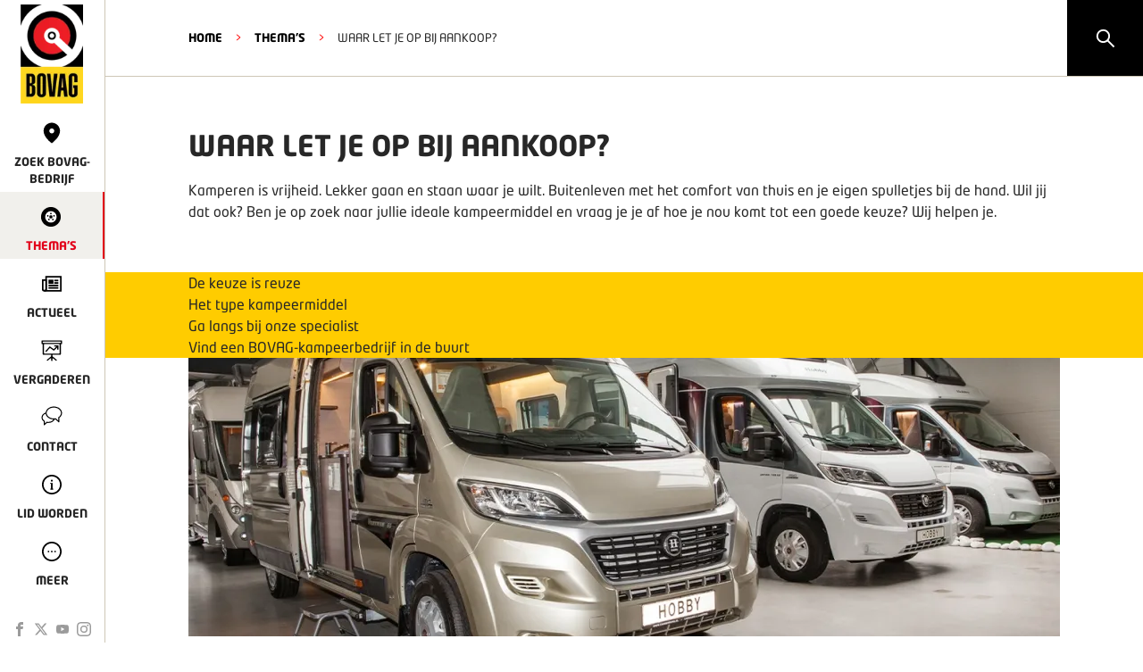

--- FILE ---
content_type: text/html; charset=utf-8
request_url: https://www.bovag.nl/thema/waar-let-je-op-bij-aankoop
body_size: 13737
content:
<!DOCTYPE html><html lang="nl"><head><meta charSet="utf-8"/><title>BOVAG - Waar let je op bij aankoop? | Bovag.nl | Thema&#x27;s</title><link rel="shortcut icon" href="/favicon.ico"/><link rel="canonical" href="https://www.bovag.nl/thema/waar-let-je-op-bij-aankoop"/><meta name="description" content=""/><meta itemProp="name" content="BOVAG - Waar let je op bij aankoop? | Bovag.nl | Thema&#x27;s"/><meta itemProp="image" content="https://cdn.sanity.io/images/j02l2p79/production_bovag/ca9d02396a9789673c605b7e716dd1468e74791d-1240x500.jpg?rect=142,0,957,500&amp;w=1200&amp;h=627&amp;fit=clip&amp;auto=format"/><meta name="twitter:card" content="summary_large_image"/><meta name="twitter:site" content="@BOVAG"/><meta name="twitter:title" content="BOVAG - Waar let je op bij aankoop? | Bovag.nl | Thema&#x27;s"/><meta name="twitter:description" content=""/><meta name="twitter:creator" content="@BOVAG"/><meta name="twitter:image:src" content="https://cdn.sanity.io/images/j02l2p79/production_bovag/ca9d02396a9789673c605b7e716dd1468e74791d-1240x500.jpg?rect=142,0,957,500&amp;w=1200&amp;h=627&amp;fit=clip&amp;auto=format"/><meta property="og:title" content="BOVAG - Waar let je op bij aankoop? | Bovag.nl | Thema&#x27;s"/><meta property="og:url" content="https://www.bovag.nl/thema/waar-let-je-op-bij-aankoop"/><meta property="og:image" content="https://cdn.sanity.io/images/j02l2p79/production_bovag/ca9d02396a9789673c605b7e716dd1468e74791d-1240x500.jpg?rect=142,0,957,500&amp;w=1200&amp;h=627&amp;fit=clip&amp;auto=format"/><meta property="og:description" content=""/><meta property="og:site_name" content="BOVAG"/><meta property="article:published_time"/><meta property="article:modified_time"/><meta property="fb:admins" content="100070399302268"/><meta name="viewport" content="width=device-width"/><meta name="next-head-count" content="22"/><link rel="preload" href="/_next/static/css/60676148e08237cf.css" as="style"/><link rel="stylesheet" href="/_next/static/css/60676148e08237cf.css" data-n-g=""/><link rel="preload" href="/_next/static/css/2df7613cb86f8ff3.css" as="style"/><link rel="stylesheet" href="/_next/static/css/2df7613cb86f8ff3.css" data-n-p=""/><link rel="preload" href="/_next/static/css/ef46db3751d8e999.css" as="style"/><link rel="stylesheet" href="/_next/static/css/ef46db3751d8e999.css" data-n-p=""/><link rel="preload" href="/_next/static/css/021c7259334bbd66.css" as="style"/><link rel="stylesheet" href="/_next/static/css/021c7259334bbd66.css" data-n-p=""/><noscript data-n-css=""></noscript><script defer="" nomodule="" src="/_next/static/chunks/polyfills-42372ed130431b0a.js"></script><script src="/_next/static/chunks/webpack-d6978b0b578a2066.js" defer=""></script><script src="/_next/static/chunks/framework-8d1776448bf728d8.js" defer=""></script><script src="/_next/static/chunks/main-30ff089e9cff45c2.js" defer=""></script><script src="/_next/static/chunks/pages/_app-867e8a3efd4aea1b.js" defer=""></script><script src="/_next/static/chunks/26f1c200-7e64057d3973e0e0.js" defer=""></script><script src="/_next/static/chunks/f36c6662-fefa2db620878c6c.js" defer=""></script><script src="/_next/static/chunks/59b4e022-d5689d95f7f51c91.js" defer=""></script><script src="/_next/static/chunks/314435f1-5f4a24cb9034e2be.js" defer=""></script><script src="/_next/static/chunks/995934e0-ff3b7f383eab9657.js" defer=""></script><script src="/_next/static/chunks/6aff50e1-9515f26c298d3417.js" defer=""></script><script src="/_next/static/chunks/283d6114-9ec90dbf4674d801.js" defer=""></script><script src="/_next/static/chunks/9476b642-1d5f4a03a54c7506.js" defer=""></script><script src="/_next/static/chunks/8bd53eb9-1104e88f0ba59f3c.js" defer=""></script><script src="/_next/static/chunks/a29ae703-a02a2f171d940e06.js" defer=""></script><script src="/_next/static/chunks/9299-4b232737d70313df.js" defer=""></script><script src="/_next/static/chunks/5706-4b8251139f1574c5.js" defer=""></script><script src="/_next/static/chunks/8372-aabc3ee505b427e3.js" defer=""></script><script src="/_next/static/chunks/3902-961c3333d0d295a3.js" defer=""></script><script src="/_next/static/chunks/pages/thema/%5Bslug%5D-b77ddc222dfbbbb7.js" defer=""></script><script src="/_next/static/dBI93gxAefFIu3ccssVcH/_buildManifest.js" defer=""></script><script src="/_next/static/dBI93gxAefFIu3ccssVcH/_ssgManifest.js" defer=""></script></head><body><div id="__next"><div class="styles_pageContainer__2iFA_"><script type="application/ld+json">{"@context":"http://schema.org","@type":"Organization","url":"https://bovag.nl/","logo":"https://bovag.nl/images/bovag-logo.png"}</script><div class="styles_mobile-header__bVfHM"><a href="/"><img alt="Bovag logo" loading="lazy" width="26" height="40" decoding="async" data-nimg="1" class="styles_logo__p8wl5" style="color:transparent" srcSet="/_next/image?url=%2Fimages%2Fbovag-logo-vertical.png&amp;w=32&amp;q=75 1x, /_next/image?url=%2Fimages%2Fbovag-logo-vertical.png&amp;w=64&amp;q=75 2x" src="/_next/image?url=%2Fimages%2Fbovag-logo-vertical.png&amp;w=64&amp;q=75"/></a><button class="styles_hamburgerMenuButton__ExcR3"><div class="styles_hamburger__ElZy5  "><div class="styles_bar__hXBgg styles_bar-1__EN6nh"></div><div class="styles_bar__hXBgg styles_bar-2__V5TEo"></div><div class="styles_bar__hXBgg styles_bar-3__2XMS3"></div></div></button></div><div class="styles_searchBox__lBrEj"><svg stroke="currentColor" fill="currentColor" stroke-width="0" viewBox="0 0 1024 1024" height="1em" width="1em" xmlns="http://www.w3.org/2000/svg"><path d="M909.6 854.5L649.9 594.8C690.2 542.7 712 479 712 412c0-80.2-31.3-155.4-87.9-212.1-56.6-56.7-132-87.9-212.1-87.9s-155.5 31.3-212.1 87.9C143.2 256.5 112 331.8 112 412c0 80.1 31.3 155.5 87.9 212.1C256.5 680.8 331.8 712 412 712c67 0 130.6-21.8 182.7-62l259.7 259.6a8.2 8.2 0 0 0 11.6 0l43.6-43.5a8.2 8.2 0 0 0 0-11.6zM570.4 570.4C528 612.7 471.8 636 412 636s-116-23.3-158.4-65.6C211.3 528 188 471.8 188 412s23.3-116.1 65.6-158.4C296 211.3 352.2 188 412 188s116.1 23.2 158.4 65.6S636 352.2 636 412s-23.3 116.1-65.6 158.4z"></path></svg></div><div class="styles_navigation__dtMN5  "><nav class="styles_main-navigation-container__yRcix"><ul class="styles_main-navigation__60zku"><li><a href="/"><img alt="Bovag logo" loading="lazy" width="80" height="122" decoding="async" data-nimg="1" class="styles_logo__p8wl5" style="color:transparent" srcSet="/_next/image?url=%2Fimages%2Fbovag-logo.png&amp;w=96&amp;q=75 1x, /_next/image?url=%2Fimages%2Fbovag-logo.png&amp;w=256&amp;q=75 2x" src="/_next/image?url=%2Fimages%2Fbovag-logo.png&amp;w=256&amp;q=75"/></a></li><li><a target="" class="" href="/zoek-bovag-bedrijf"><span class="icons_icon__EQRUo icons_location__3Q1Gy styles_icon__Lidz_"></span><span>Zoek BOVAG-bedrijf</span></a></li><li><a target="" class="styles_active__C_wCB" href="/thema"><span class="icons_icon__EQRUo icons_tire__PtEhQ styles_icon__Lidz_"></span><span>Thema&#x27;s</span></a></li><li><a target="" class="" href="/actueel"><span class="icons_icon__EQRUo icons_newspaper__65JN_ styles_icon__Lidz_"></span><span>Actueel</span></a></li><li><a target="" class="" href="/vergaderen-bij-bovag/reserveren"><span class="icons_icon__EQRUo icons_presentation__zjl4E styles_icon__Lidz_"></span><span>Vergaderen</span></a></li><li><a target="" class="" href="/contact"><span class="icons_icon__EQRUo icons_speechbubbles__vF894 styles_icon__Lidz_"></span><span>Contact</span></a></li><li><a target="" class="" href="/thema/lid-worden-van-bovag-ontdek-hier-de-voordelen"><span class="icons_icon__EQRUo icons_info__uTbxT styles_icon__Lidz_"></span><span>Lid worden</span></a></li><li><a><span class="icons_icon__EQRUo icons_more__10yGE styles_icon__Lidz_"></span><span>Meer</span></a></li></ul><ul class="styles_main-navigation-social__9xO8C"><li><a target="_blank" href="https://www.facebook.com/BOVAG"><span class="icons_icon__EQRUo icons_facebook-nav__2UwkH styles_main-navigation-social-icon__gxEvA"></span></a></li><li><a target="_blank" href="https://twitter.com/bovag"><span class="icons_icon__EQRUo icons_twitter-x-nav__ASq4U styles_main-navigation-social-icon__gxEvA"></span></a></li><li><a target="_blank" href="https://www.youtube.com/user/bovag"><span class="icons_icon__EQRUo icons_youtube-nav__G3XvS styles_main-navigation-social-icon__gxEvA"></span></a></li><li><a target="_blank" href="https://www.instagram.com/bovag/"><span class="icons_icon__EQRUo icons_instagram-nav__zrANN styles_main-navigation-social-icon__gxEvA"></span></a></li></ul></nav><nav class="styles_side-navigation__gYRzZ"><div class="styles_side-navigation-close-container__e0AEE"><button class="styles_side-navigation-close__AtUlF"><svg stroke="currentColor" fill="currentColor" stroke-width="0" viewBox="0 0 1024 1024" fill-rule="evenodd" height="1em" width="1em" xmlns="http://www.w3.org/2000/svg"><path d="M799.855 166.312c.023.007.043.018.084.059l57.69 57.69c.041.041.052.06.059.084a.118.118 0 0 1 0 .069c-.007.023-.018.042-.059.083L569.926 512l287.703 287.703c.041.04.052.06.059.083a.118.118 0 0 1 0 .07c-.007.022-.018.042-.059.083l-57.69 57.69c-.041.041-.06.052-.084.059a.118.118 0 0 1-.069 0c-.023-.007-.042-.018-.083-.059L512 569.926 224.297 857.629c-.04.041-.06.052-.083.059a.118.118 0 0 1-.07 0c-.022-.007-.042-.018-.083-.059l-57.69-57.69c-.041-.041-.052-.06-.059-.084a.118.118 0 0 1 0-.069c.007-.023.018-.042.059-.083L454.073 512 166.371 224.297c-.041-.04-.052-.06-.059-.083a.118.118 0 0 1 0-.07c.007-.022.018-.042.059-.083l57.69-57.69c.041-.041.06-.052.084-.059a.118.118 0 0 1 .069 0c.023.007.042.018.083.059L512 454.073l287.703-287.702c.04-.041.06-.052.083-.059a.118.118 0 0 1 .07 0Z"></path></svg></button></div><ul><li><a target="" href="/over-bovag"><span>Over Bovag</span></a></li><li><a target="" href="/pers/persberichten"><span>Pers</span></a></li><li><a target="" href="/pers/cijfers"><span>Feiten en cijfers</span></a></li><li><a target="" href="/de-specialist"><span>De Specialist</span></a></li><li><a target="" href="/veelgestelde-vragen"><span>Veelgestelde vragen</span></a></li><li><a target="" href="/werken-bij"><span>Werken bij</span></a></li></ul></nav></div><div class="styles_nav-content-hider__NzZ8O "></div><div class="styles_contentContainer__l_J65 contentContainer"><div class="styles_ribbon__5AiNR"><div class="styles_ribbon-inner__bhmAd styles_ribbon-inner-with-link__tj3gd"><span>viaBOVAG.nl, occasions zonder verrassingen!</span><a class="styles_ribbon-inner-button__MzXZV" target="_blank" href="https://www.viabovag.nl">Zoek occasion</a><a class="styles_ribbon-inner-button__MzXZV styles_ribbon-inner-button-mobile__S54hk" target="_blank" href="https://www.viabovag.nl">Zoek occasions op viaBOVAG.nl</a><svg stroke="currentColor" fill="currentColor" stroke-width="0" viewBox="0 0 1024 1024" fill-rule="evenodd" class="styles_ribbon-inner-close__dT9kc" height="1em" width="1em" xmlns="http://www.w3.org/2000/svg"><path d="M799.855 166.312c.023.007.043.018.084.059l57.69 57.69c.041.041.052.06.059.084a.118.118 0 0 1 0 .069c-.007.023-.018.042-.059.083L569.926 512l287.703 287.703c.041.04.052.06.059.083a.118.118 0 0 1 0 .07c-.007.022-.018.042-.059.083l-57.69 57.69c-.041.041-.06.052-.084.059a.118.118 0 0 1-.069 0c-.023-.007-.042-.018-.083-.059L512 569.926 224.297 857.629c-.04.041-.06.052-.083.059a.118.118 0 0 1-.07 0c-.022-.007-.042-.018-.083-.059l-57.69-57.69c-.041-.041-.052-.06-.059-.084a.118.118 0 0 1 0-.069c.007-.023.018-.042.059-.083L454.073 512 166.371 224.297c-.041-.04-.052-.06-.059-.083a.118.118 0 0 1 0-.07c.007-.022.018-.042.059-.083l57.69-57.69c.041-.041.06-.052.084-.059a.118.118 0 0 1 .069 0c.023.007.042.018.083.059L512 454.073l287.703-287.702c.04-.041.06-.052.083-.059a.118.118 0 0 1 .07 0Z"></path></svg></div></div><header class="styles_header__ATx__"><div style="background:#fff" class="styles_pageSectionContainer__jZgK3 styles_noPadding__wVVKv   styles_overlay__npUpY"><div class="styles_sectionContentContainer__DdYHS "><div class="styles_children__3BRlU"><ol class="styles_breadcrumbContainer__l1NQh"><li><a class="styles_link__JVeB5" href="/">HOME</a></li><li class="styles_separator__VEZrH">&gt;</li><li><a class="styles_link__JVeB5" href="/thema">Thema&#x27;s</a></li><li class="styles_separator__VEZrH">&gt;</li><li>Waar let je op bij aankoop?</li></ol></div></div></div></header><div><!--$--><div style="background:#fff" class="styles_pageSectionContainer__jZgK3    "><div class="styles_sectionContentContainer__DdYHS "><div class="styles_children__3BRlU"><div class="styles_titleContainer__wPaUG"><h1>Waar let je op bij aankoop?</h1><p>Kamperen is vrijheid. Lekker gaan en staan waar je wilt. Buitenleven met het comfort van thuis en je eigen spulletjes bij de hand. Wil jij dat ook? Ben je op zoek naar jullie ideale kampeermiddel en vraag je je af hoe je nou komt tot een goede keuze? Wij helpen je.</p></div></div></div></div><!--/$--><!--$--><div class="styles_anchorContainer__KYRc2"><div style="background:#fc0" class="styles_pageSectionContainer__jZgK3 styles_noPadding__wVVKv   "><div class="styles_sectionContentContainer__DdYHS "><div class="styles_children__3BRlU"><ul><li><a href="/thema/waar-let-je-op-bij-aankoop#De-keuze-is-reuze">De keuze is reuze</a></li><li><a href="/thema/waar-let-je-op-bij-aankoop#Het-type-kampeermiddel">Het type kampeermiddel</a></li><li><a href="/thema/waar-let-je-op-bij-aankoop#Ga-langs-bij-onze-specialist">Ga langs bij onze specialist</a></li><li><a href="/thema/waar-let-je-op-bij-aankoop#Vind-een-BOVAG-kampeerbedrijf-in-de-buurt">Vind een BOVAG-kampeerbedrijf in de buurt </a></li></ul></div></div></div></div><!--/$--><!--$--><div style="background:#fff" class="styles_pageSectionContainer__jZgK3  styles_noTopPadding__nehkp styles_noBottomPadding__WY42t "><div class="styles_sectionContentContainer__DdYHS "><div class="styles_children__3BRlU"><img class="styles_bodyImage__Tx0vW" src="https://cdn.sanity.io/images/j02l2p79/production_bovag/f55142b9b0acb96fa65bc1f586b7774b9591c493-1250x400.png?w=976&amp;fit=clip&amp;auto=format" alt="Campers in loods "/></div></div></div><!--/$--><!--$--><div style="background:#fff" class="styles_pageSectionContainer__jZgK3    styles_overlay__npUpY"><div id="De-keuze-is-reuze"></div><div class="styles_sectionContentContainer__DdYHS "><div class="styles_children__3BRlU"><div class="styles_componentHeader__NWuPX"><h2>De keuze is reuze</h2></div><div class="styles_inner__OGULu "><div class="styles_richText__q7DBU"><p>Om op pad te gaan met een kampeermiddel kun je kiezen uit een caravan, vouwwagen of een camper. En de keuze is reuze, want niks is standaard en alle drie zijn ze in meest uiteenlopende uitvoeringen verkrijgbaar. Groot of compact, luxe of basic en wat je budget ook is: voor iedere kampeerder is er passend aanbod te vinden.</p></div></div></div></div></div><!--/$--><!--$--><div style="background:#fff" class="styles_pageSectionContainer__jZgK3    styles_overlay__npUpY"><div class="styles_sectionContentContainer__DdYHS "><div class="styles_children__3BRlU"><div><h1></h1></div><div class="styles_responsive-iframe-container__IgUyW"><iframe width="100%" height="100%" src="https://www.youtube.com/embed/0nmjUQSjZXw" frameBorder="0" allowfullscreen=""></iframe></div></div></div></div><!--/$--><!--$--><div style="background:#fff" class="styles_pageSectionContainer__jZgK3    styles_overlay__npUpY"><div class="styles_sectionContentContainer__DdYHS "><div class="styles_children__3BRlU"><div class="styles_inner__OGULu "><div class="styles_richText__q7DBU"><p></p><span class="styles_button-black__qZ_x3"><a target="_blank" href="https://www.viabovag.nl/kampeer?_gl=1*j4fgea*_ga*NTMxODI0ODIxLjE2OTg4MzE0MTI.*_ga_B68BZ1J6VQ*MTcwMzk0NTcyOS40MS4xLjE3MDM5NDk1MzQuNjAuMC4w">Een caravan/camper/vouwwagen kopen? Kijk op viaBOVAG.nl</a></span></div></div></div></div></div><!--/$--><!--$--><div style="background:#e7e0d7" class="styles_pageSectionContainer__jZgK3    styles_overlay__npUpY"><div class="styles_sectionContentContainer__DdYHS "><div class="styles_children__3BRlU"><div class="styles_componentHeader__NWuPX"><h2>Maak een wensenlijst</h2></div><div class="styles_inner__OGULu styles_twoColumns__BXZrJ"><div class="styles_richText__q7DBU"><p>Waaraan moet je kampeermiddel voldoen? Begin je zoektocht met het maken van een wensenlijst. Dit zijn de belangrijkste vragen:</p><ul><li>Met wie ga je op vakantie?</li><li>Hoe ziet jullie ideale kampeervakantie eruit?</li><li>Wat is je budget?</li><li>Is tweedehands een optie of ga je voor nieuw?</li><li>Hoeveel slaapplaatsen wil je?</li><li>Is een eigen toilet een must have?</li><li>Wil je rondtrekken ja/nee?</li><li>Check je kentekenbewijs: wat kan/mag je auto trekken?</li></ul></div></div></div></div></div><!--/$--><!--$--><div style="background:#fc0" class="styles_pageSectionContainer__jZgK3    "><div id="Het-type-kampeermiddel"></div><div class="styles_sectionContentContainer__DdYHS "><div class="styles_children__3BRlU"><div class="styles_numberedContentWrapper__xkHd6"><div class="styles_title__68XUU"><h2>Het type kampeermiddel</h2></div><div class="styles_numberedContentContainer__oJbRe"><div class="styles_numberedContent__x8K4o"><span class="styles_indicator__gVC_t">1<!-- -->.</span><div class="styles_richText__q7DBU"><p><strong>De camper:</strong> ben je op zoek naar comfort, vind je het fijn om flexibel te zijn en wil je tijdens je vakantie kunnen rondtrekken? Dan is een camper ideaal.</p><p><a href="/thema/wat-heb-je-nodig-om-te-gaan-kamperen"><span>Lees meer &gt;&gt;</span></a></p></div></div><div class="styles_numberedContent__x8K4o"><span class="styles_indicator__gVC_t">2<!-- -->.</span><div class="styles_richText__q7DBU"><p><strong>De vouwwagen:</strong> wil je meer het kampeergevoel en het buitenleven ervaren? Kijk dan eens naar de mogelijkheden van een vouwwagen.</p><p><a href="/thema/wat-heb-je-nodig-om-te-gaan-kamperen"><span>Lees meer &gt;&gt;</span></a></p></div></div><div class="styles_numberedContent__x8K4o"><span class="styles_indicator__gVC_t">3<!-- -->.</span><div class="styles_richText__q7DBU"><p><strong>De caravan:</strong> reizen, leven en slapen met één comfortabel kampeermiddel? Daarvoor kies je een caravan.</p><p><a href="/thema/wat-heb-je-nodig-om-te-gaan-kamperen"><span>&gt;&gt;Lees meer</span></a></p></div></div></div></div></div></div></div><!--/$--><!--$--><div style="background:#fff" class="styles_pageSectionContainer__jZgK3    styles_overlay__npUpY"><div id="Ga-langs-bij-onze-specialist"></div><div class="styles_sectionContentContainer__DdYHS "><div class="styles_children__3BRlU"><div class="styles_componentHeader__NWuPX"><h2>Ga langs bij onze specialist </h2></div><div class="styles_inner__OGULu "><div class="styles_richText__q7DBU"><p>Oriënteer je op de verschillende opties en ga met je wensenlijst langs bij een BOVAG-kampeerbedrijf. Die helpt je graag bij het maken van een weloverwogen keuze.<br/><br/>Liever online zaken doen? Oriënteer je dan op viaBOVAG.nl, want dan koop je</p><ul><li>Altijd met <a href="https://www.viabovag.nl/bovag-garantie" target="_blank" rel="noopener">BOVAG Garantie</a></li><li>Altijd een kampeermiddel voorzien van de <a href="https://www.viabovag.nl/bovag-onderhoudsbeurt" target="_blank" rel="noopener">BOVAG Onderhoudsbeurt</a></li><li>Altijd voor een <a href="https://www.viabovag.nl/heldere-all-in-prijzen" target="_blank" rel="noopener">All-in prijs</a>, waarin alle kosten die nodig zijn om met jouw nieuwe kampeermiddel weg te rijden zijn verwerkt (geen fratsen)</li></ul><p><br/>Vraag desgewenst persoonlijk advies van een <a href="https://www.viabovag.nl/keuzecoach?_gl=1*1gnxa9d*_ga*NTMxODI0ODIxLjE2OTg4MzE0MTI.*_ga_B68BZ1J6VQ*MTcwMzk0NTcyOS40MS4xLjE3MDM5NTAwMjEuNjAuMC4w" target="_blank" rel="noopener">Keuzecoach</a>.<br/></p></div></div></div></div></div><!--/$--><!--$--><div style="background:#fff" class="styles_pageSectionContainer__jZgK3    styles_overlay__npUpY"><div id="Vind-een-BOVAG-kampeerbedrijf-in-de-buurt "></div><div class="styles_sectionContentContainer__DdYHS "><div class="styles_children__3BRlU"><div class="styles_componentHeader__NWuPX"><h2>Vind een BOVAG-kampeerbedrijf in de buurt </h2></div><div><h1></h1></div><div class="styles_findmember-container__B1F48"></div></div></div></div><!--/$--></div><nav class="styles_footer__h_XsX footer"><button class="styles_backToTopButton__0x3iQ" style="opacity:0;transform:translateY(100px)"></button><div class="styles_footerContainer__ry8Vp"><div class="styles_logoContainer__aXBjJ"><a href="/"><img src="/images/bovag-logo.png" alt="Bovag logo"/></a><div><span>© </span><strong>BOVAG</strong><br/>Kosterijland 15<br/>3981 AJ Bunnik</div></div><div class="styles_separator__D7lRo"></div><ul><div class="styles_footerLinkColumn__60LP5"><li class="styles_footerLinkItem__kCwf3"><a target="" href="/pers/persberichten">Pers</a></li><li class="styles_footerLinkItem__kCwf3"><a target="" href="/werken-bij">Werken bij</a></li><li class="styles_footerLinkItem__kCwf3"><a target="" href="/hulp-bij-klachten">Hulp bij klachten</a></li><li class="styles_footerLinkItem__kCwf3"><a target="" href="/veelgestelde-vragen">Veelgestelde vragen</a></li></div><div class="styles_footerLinkColumn__60LP5"><li class="styles_footerLinkItem__kCwf3"><a target="" href="/over-bovag">Over Bovag</a></li><li class="styles_footerLinkItem__kCwf3"><a target="" href="/contact">Contact</a></li><li class="styles_footerLinkItem__kCwf3"><a target="" href="/privacybeleid">Privacybeleid</a></li><li class="styles_footerLinkItem__kCwf3"><a target="" href="/garantievoorwaarden">Garantievoorwaarden</a></li></div><div class="styles_footerLinkColumn__60LP5"><li class="styles_footerLinkItem__kCwf3"><a target="" href="/thema/lid-worden-van-bovag-ontdek-hier-de-voordelen">Lid worden</a></li><li class="styles_footerLinkItem__kCwf3"><a target="_blank" href="https://www.bovagautoverzekering.nl/">Verzekeringen<svg stroke="currentColor" fill="currentColor" stroke-width="0" viewBox="0 0 16 16" class="styles_icon__8PIVn" height="1em" width="1em" xmlns="http://www.w3.org/2000/svg"><path fill-rule="evenodd" d="M14 2.5a.5.5 0 0 0-.5-.5h-6a.5.5 0 0 0 0 1h4.793L2.146 13.146a.5.5 0 0 0 .708.708L13 3.707V8.5a.5.5 0 0 0 1 0v-6z"></path></svg></a></li><li class="styles_footerLinkItem__kCwf3"><a target="_blank" href="https://mijn.bovag.nl/inloggen">Inloggen MijnBOVAG<svg stroke="currentColor" fill="currentColor" stroke-width="0" viewBox="0 0 16 16" class="styles_icon__8PIVn" height="1em" width="1em" xmlns="http://www.w3.org/2000/svg"><path fill-rule="evenodd" d="M14 2.5a.5.5 0 0 0-.5-.5h-6a.5.5 0 0 0 0 1h4.793L2.146 13.146a.5.5 0 0 0 .708.708L13 3.707V8.5a.5.5 0 0 0 1 0v-6z"></path></svg></a></li><li class="styles_footerLinkItem__kCwf3"><a target="_blank" href="https://www.viabovag.nl/">Snel naar viaBOVAG.nl<svg stroke="currentColor" fill="currentColor" stroke-width="0" viewBox="0 0 16 16" class="styles_icon__8PIVn" height="1em" width="1em" xmlns="http://www.w3.org/2000/svg"><path fill-rule="evenodd" d="M14 2.5a.5.5 0 0 0-.5-.5h-6a.5.5 0 0 0 0 1h4.793L2.146 13.146a.5.5 0 0 0 .708.708L13 3.707V8.5a.5.5 0 0 0 1 0v-6z"></path></svg></a></li></div></ul></div></nav><div class="styles_cookiebar__pXdDN no-print"><div class="styles_cookiebar-inner__Gtk1K"><span></span><p>Door gebruik te maken van onze website geef je toestemming voor het plaatsen van tracking cookies.</p><div class="styles_cookiebar-inner-buttons__PJc5_"><button class="styles_cookiebar-inner-button__OkLUF">Akkoord</button><button class="styles_cookiebar-inner-button__OkLUF styles_cookiebar-inner-button-ghost__QUAr0">Aanpassen</button><button class="styles_cookiebar-inner-button__OkLUF styles_cookiebar-inner-button-ghost__QUAr0">Weigeren</button></div></div></div></div></div></div><script id="__NEXT_DATA__" type="application/json">{"props":{"pageProps":{"page":{"_createdAt":"2023-12-30T15:13:19Z","_id":"ce80aaae-46fd-4bb8-ab44-f323096ca2bc","_rev":"trqx8S1HIiR8RLm655qDkF","_type":"theme","_updatedAt":"2024-01-28T19:36:04Z","components":[{"_key":"91e808099955","_type":"title","background":{"_type":"background","color":"white"},"header":{"_type":"componentHeader","buttonText":"Bekijk alles","page":null},"introduction":"Kamperen is vrijheid. Lekker gaan en staan waar je wilt. Buitenleven met het comfort van thuis en je eigen spulletjes bij de hand. Wil jij dat ook? Ben je op zoek naar jullie ideale kampeermiddel en vraag je je af hoe je nou komt tot een goede keuze? Wij helpen je.","title":"Waar let je op bij aankoop?","type":"title"},{"_key":"81ba233829db","_type":"anchorMenuView","header":null,"show":true,"type":"anchorMenuView"},{"_key":"30f5ba3ce7d6","_type":"imageBlock","background":{"_type":"background","color":"white","noBottomPadding":true,"noTopPadding":true},"header":{"_type":"componentHeader","buttonText":"Bekijk alles","page":null},"image":{"_type":"image","alt":"Campers in loods ","asset":{"_ref":"image-f55142b9b0acb96fa65bc1f586b7774b9591c493-1250x400-png","_type":"reference"}},"type":"imageBlock"},{"_key":"fe95a7c7c436","_type":"body","anchorMenu":{"_type":"anchorMenu","anchorLink":"De-keuze-is-reuze","anchorTitle":"De keuze is reuze"},"background":{"_type":"background","color":"white"},"body":[{"_key":"e543fb42470b","_type":"block","children":[{"_key":"648e4712f4d70","_type":"span","marks":[],"text":"Om op pad te gaan met een kampeermiddel kun je kiezen uit een caravan, vouwwagen of een camper. En de keuze is reuze, want niks is standaard en alle drie zijn ze in meest uiteenlopende uitvoeringen verkrijgbaar. Groot of compact, luxe of basic en wat je budget ook is: voor iedere kampeerder is er passend aanbod te vinden."}],"markDefs":[],"style":"normal"}],"header":{"_type":"componentHeader","page":null,"title":"De keuze is reuze"},"showHeader":true,"twoColumns":false,"type":"body"},{"_key":"cf6095e829dd","_type":"video","background":{"_type":"background","color":"white"},"header":{"_type":"componentHeader","buttonText":"Bekijk alles","page":null},"type":"video","url":"https://www.youtube.com/watch?v=0nmjUQSjZXw\u0026t=1s"},{"_key":"9602e49e4965","_type":"body","background":{"_type":"background","color":"white"},"body":[{"_key":"c3a8f382ec16","_type":"block","children":[{"_key":"f7ea75f3a247","_type":"span","marks":[],"text":""}],"markDefs":[],"style":"normal"},{"_key":"7959a8dfe614","_type":"button","assetUrl":null,"blank":true,"class":"black","href":"https://www.viabovag.nl/kampeer?_gl=1*j4fgea*_ga*NTMxODI0ODIxLjE2OTg4MzE0MTI.*_ga_B68BZ1J6VQ*MTcwMzk0NTcyOS40MS4xLjE3MDM5NDk1MzQuNjAuMC4w","label":"Een caravan/camper/vouwwagen kopen? Kijk op viaBOVAG.nl","linkType":"external","markDefs":null,"reference":null}],"header":{"_type":"componentHeader","buttonText":"Bekijk alles","page":null},"twoColumns":false,"type":"body"},{"_key":"8b38042acf3e","_type":"body","background":{"_type":"background","color":"sand"},"body":[{"_key":"3a7c5b71e64b","_type":"block","children":[{"_key":"3ebb65b0f3e60","_type":"span","marks":[],"text":"Waaraan moet je kampeermiddel voldoen? Begin je zoektocht met het maken van een wensenlijst. Dit zijn de belangrijkste vragen:"}],"markDefs":[],"style":"normal"},{"_key":"adfd6be1a1cc","_type":"block","children":[{"_key":"fe1990bfa3fa0","_type":"span","marks":[],"text":"Met wie ga je op vakantie?"}],"level":1,"listItem":"bullet","markDefs":[],"style":"normal"},{"_key":"81d1025822e2","_type":"block","children":[{"_key":"10800220978f0","_type":"span","marks":[],"text":"Hoe ziet jullie ideale kampeervakantie eruit?"}],"level":1,"listItem":"bullet","markDefs":[],"style":"normal"},{"_key":"73d2f60a4b48","_type":"block","children":[{"_key":"f8281fac41a20","_type":"span","marks":[],"text":"Wat is je budget?"}],"level":1,"listItem":"bullet","markDefs":[],"style":"normal"},{"_key":"2a305b2054e7","_type":"block","children":[{"_key":"42a8762519700","_type":"span","marks":[],"text":"Is tweedehands een optie of ga je voor nieuw?"}],"level":1,"listItem":"bullet","markDefs":[],"style":"normal"},{"_key":"e314b4f406fd","_type":"block","children":[{"_key":"d7c1e8c0fb890","_type":"span","marks":[],"text":"Hoeveel slaapplaatsen wil je?"}],"level":1,"listItem":"bullet","markDefs":[],"style":"normal"},{"_key":"93b3cc421a19","_type":"block","children":[{"_key":"a9d4675ef8e50","_type":"span","marks":[],"text":"Is een eigen toilet een must have?"}],"level":1,"listItem":"bullet","markDefs":[],"style":"normal"},{"_key":"99abcc0ac84c","_type":"block","children":[{"_key":"78fc642110c50","_type":"span","marks":[],"text":"Wil je rondtrekken ja/nee?"}],"level":1,"listItem":"bullet","markDefs":[],"style":"normal"},{"_key":"b527972d178f","_type":"block","children":[{"_key":"2fb7cd8044670","_type":"span","marks":[],"text":"Check je kentekenbewijs: wat kan/mag je auto trekken?"}],"level":1,"listItem":"bullet","markDefs":[],"style":"normal"}],"header":{"_type":"componentHeader","page":null,"title":"Maak een wensenlijst"},"showHeader":true,"twoColumns":true,"type":"body"},{"_key":"1ee39347b63e","_type":"contentWithNumbers","anchorMenu":{"_type":"anchorMenu","anchorLink":"Het-type-kampeermiddel","anchorTitle":"Het type kampeermiddel"},"background":{"_type":"background","color":"yellow"},"header":{"_type":"componentHeader","page":null,"title":"Het type kampeermiddel"},"numberedContent":[{"_key":"5b10082130a3","_type":"richTextEditorObject","body":[{"_key":"bc32eb228228","_type":"block","children":[{"_key":"ea7bf7e2eee60","_type":"span","marks":["strong"],"text":"De camper:"},{"_key":"ea7bf7e2eee61","_type":"span","marks":[],"text":" ben je op zoek naar comfort, vind je het fijn om flexibel te zijn en wil je tijdens je vakantie kunnen rondtrekken? Dan is een camper ideaal."}],"markDefs":[],"style":"normal"},{"_key":"f3b2992bb622","_type":"block","children":[{"_key":"ad457a9e7e92","_type":"span","marks":["20faa7548033"],"text":"Lees meer \u003e\u003e"}],"markDefs":[{"_key":"20faa7548033","_type":"internalLink","assetUrl":null,"reference":{"_ref":"06da2634-44c6-4e7f-8e05-67224c5a666a","_type":"reference"},"slug":"wat-heb-je-nodig-om-te-gaan-kamperen","type":"theme"}],"style":"normal"}]},{"_key":"c9e8d3e1bae4","_type":"richTextEditorObject","body":[{"_key":"41db1fb877e7","_type":"block","children":[{"_key":"bc5013e3bce00","_type":"span","marks":["strong"],"text":"De vouwwagen:"},{"_key":"bc5013e3bce01","_type":"span","marks":[],"text":" wil je meer het kampeergevoel en het buitenleven ervaren? Kijk dan eens naar de mogelijkheden van een vouwwagen."}],"markDefs":[],"style":"normal"},{"_key":"534ef8a822d1","_type":"block","children":[{"_key":"4bd40ab22d8a","_type":"span","marks":["ca20c7fd7976"],"text":"Lees meer \u003e\u003e"}],"markDefs":[{"_key":"ca20c7fd7976","_type":"internalLink","assetUrl":null,"reference":{"_ref":"06da2634-44c6-4e7f-8e05-67224c5a666a","_type":"reference"},"slug":"wat-heb-je-nodig-om-te-gaan-kamperen","type":"theme"}],"style":"normal"}]},{"_key":"b914749a1d21","_type":"richTextEditorObject","body":[{"_key":"a16f85339f54","_type":"block","children":[{"_key":"09888b0cc01c0","_type":"span","marks":["strong"],"text":"De caravan:"},{"_key":"09888b0cc01c1","_type":"span","marks":[],"text":" reizen, leven en slapen met één comfortabel kampeermiddel? Daarvoor kies je een caravan."}],"markDefs":[],"style":"normal"},{"_key":"1d8171def58d","_type":"block","children":[{"_key":"0374c339d500","_type":"span","marks":["fbab33156a98"],"text":"\u003e\u003eLees meer"}],"markDefs":[{"_key":"fbab33156a98","_type":"internalLink","assetUrl":null,"reference":{"_ref":"06da2634-44c6-4e7f-8e05-67224c5a666a","_type":"reference"},"slug":"wat-heb-je-nodig-om-te-gaan-kamperen","type":"theme"}],"style":"normal"}]}],"showHeader":true,"showNumbers":true,"title":"Het type kampeermiddel","type":"contentWithNumbers"},{"_key":"1305c21ef97a","_type":"body","anchorMenu":{"_type":"anchorMenu","anchorLink":"Ga-langs-bij-onze-specialist","anchorTitle":"Ga langs bij onze specialist"},"background":{"_type":"background","color":"white"},"body":[{"_key":"330475fded80","_type":"block","children":[{"_key":"3b7d907147d00","_type":"span","marks":[],"text":"Oriënteer je op de verschillende opties en ga met je wensenlijst langs bij een BOVAG-kampeerbedrijf. Die helpt je graag bij het maken van een weloverwogen keuze.\n\nLiever online zaken doen? Oriënteer je dan op viaBOVAG.nl, want dan koop je"}],"markDefs":[],"style":"normal"},{"_key":"cb5c837cb012","_type":"block","children":[{"_key":"8fa65c12f1540","_type":"span","marks":[],"text":"Altijd met "},{"_key":"78c5ba562f6a","_type":"span","marks":["e9d7e240f764"],"text":"BOVAG Garantie"}],"level":1,"listItem":"bullet","markDefs":[{"_key":"e9d7e240f764","_type":"link","blank":true,"href":"https://www.viabovag.nl/bovag-garantie"}],"style":"normal"},{"_key":"ae877d1f1b86","_type":"block","children":[{"_key":"619a38ec383f0","_type":"span","marks":[],"text":"Altijd een kampeermiddel voorzien van de "},{"_key":"c1f0ecfb00ef","_type":"span","marks":["89b3e670793e"],"text":"BOVAG Onderhoudsbeurt"}],"level":1,"listItem":"bullet","markDefs":[{"_key":"89b3e670793e","_type":"link","blank":true,"href":"https://www.viabovag.nl/bovag-onderhoudsbeurt"}],"style":"normal"},{"_key":"62ebe9d3845e","_type":"block","children":[{"_key":"9ac4168cf4020","_type":"span","marks":[],"text":"Altijd voor een "},{"_key":"497b52bb91b4","_type":"span","marks":["37df03c2d11b"],"text":"All-in prijs"},{"_key":"09116743a901","_type":"span","marks":[],"text":", waarin alle kosten die nodig zijn om met jouw nieuwe kampeermiddel weg te rijden zijn verwerkt (geen fratsen)"}],"level":1,"listItem":"bullet","markDefs":[{"_key":"37df03c2d11b","_type":"link","blank":true,"href":"https://www.viabovag.nl/heldere-all-in-prijzen"}],"style":"normal"},{"_key":"df5877cd6179","_type":"block","children":[{"_key":"683a9d06f3470","_type":"span","marks":[],"text":"\nVraag desgewenst persoonlijk advies van een "},{"_key":"7c38256ebfd9","_type":"span","marks":["8a34ced81c84"],"text":"Keuzecoach"},{"_key":"acc033ab3aaa","_type":"span","marks":[],"text":".\n"}],"markDefs":[{"_key":"8a34ced81c84","_type":"link","blank":true,"href":"https://www.viabovag.nl/keuzecoach?_gl=1*1gnxa9d*_ga*NTMxODI0ODIxLjE2OTg4MzE0MTI.*_ga_B68BZ1J6VQ*MTcwMzk0NTcyOS40MS4xLjE3MDM5NTAwMjEuNjAuMC4w"}],"style":"normal"}],"header":{"_type":"componentHeader","page":null,"title":"Ga langs bij onze specialist "},"showHeader":true,"twoColumns":false,"type":"body"},{"_key":"4fac948fbcee","_type":"findMembers","anchorMenu":{"_type":"anchorMenu","anchorLink":"Vind-een-BOVAG-kampeerbedrijf-in-de-buurt ","anchorTitle":"Vind een BOVAG-kampeerbedrijf in de buurt "},"background":{"_type":"background","color":"white"},"header":{"_type":"componentHeader","page":null,"title":"Vind een BOVAG-kampeerbedrijf in de buurt "},"selectionOptions":[{"label":"Aanhangwagen","services":[{"label":"Huren","value":"huren"},{"label":"Kopen","value":"kopen"},{"label":"Onderhoud","value":"onderhoud"},{"label":"Rijles","value":"rijles"},{"label":"Schadeherstel","value":"schadeherstel"}],"value":"aanhangwagen"},{"label":"Auto","services":[{"label":"APK","value":"apk"},{"label":"Huren","value":"huren"},{"label":"Kopen","value":"kopen"},{"label":"LPG inbouw","value":"lpginbouw"},{"label":"Onderhoud","value":"onderhoud"},{"label":"Opfriscursus Rijbewijs B","value":"opfriscursusrijbb"},{"label":"Restauratie","value":"restauratie"},{"label":"Revisie","value":"revisie"},{"label":"Rijles","value":"rijles"},{"label":"Ruitschadeherstel","value":"ruitschadeherstel"},{"label":"Schadeherstel","value":"schadeherstel"},{"label":"Tanken","value":"tanken"},{"label":"Theorie opleiding","value":"theorieopleiding"},{"label":"Wassen","value":"wassen"}],"value":"auto"},{"label":"Bestelauto","services":[{"label":"APK","value":"apk"},{"label":"Huren","value":"huren"},{"label":"Kopen","value":"kopen"},{"label":"Onderhoud","value":"onderhoud"},{"label":"Restauratie","value":"restauratie"},{"label":"Revisie","value":"revisie"},{"label":"Rijles","value":"rijles"},{"label":"Ruitschadeherstel","value":"ruitschadeherstel"},{"label":"Schadeherstel","value":"schadeherstel"},{"label":"Tanken","value":"tanken"},{"label":"Training EV-bestelbus","value":"trainingevbestelbus"},{"label":"Wassen","value":"wassen"}],"value":"bestelauto"},{"label":"Bromfiets","services":[{"label":"Huren","value":"huren"},{"label":"Kopen","value":"kopen"},{"label":"Onderhoud","value":"onderhoud"},{"label":"Revisie","value":"revisie"},{"label":"Rijles","value":"rijles"},{"label":"Tanken","value":"tanken"}],"value":"bromfiets"},{"label":"Camper","services":[{"label":"Camperkeuring","value":"camperkeuring"},{"label":"Huren","value":"huren"},{"label":"Kopen","value":"kopen"},{"label":"Onderhoud","value":"onderhoud"},{"label":"Restauratie","value":"restauratie"},{"label":"Revisie","value":"revisie"},{"label":"Ruitschadeherstel","value":"ruitschadeherstel"},{"label":"Schadeherstel","value":"schadeherstel"},{"label":"Tanken","value":"tanken"},{"label":"Wassen","value":"wassen"}],"value":"camper"},{"label":"Caravan","services":[{"label":"Caravantraining","value":"caravantraining"},{"label":"Huren","value":"huren"},{"label":"Kopen","value":"kopen"},{"label":"Onderhoud","value":"onderhoud"},{"label":"Restauratie","value":"restauratie"},{"label":"Revisie","value":"revisie"},{"label":"Schadeherstel","value":"schadeherstel"}],"value":"caravan"},{"label":"Fiets","services":[{"label":"Huren","value":"huren"},{"label":"Kopen","value":"kopen"},{"label":"Onderhoud","value":"onderhoud"}],"value":"fiets"},{"label":"Motor","services":[{"label":"Back On The Bike Cursus","value":"backonthebikecursus"},{"label":"Huren","value":"huren"},{"label":"Kopen","value":"kopen"},{"label":"Onderhoud","value":"onderhoud"},{"label":"Restauratie","value":"restauratie"},{"label":"Revisie","value":"revisie"},{"label":"Rijles","value":"rijles"},{"label":"Tanken","value":"tanken"},{"label":"Wassen","value":"wassen"}],"value":"motor"},{"label":"Oldtimer","services":[{"label":"Huren","value":"huren"},{"label":"Restauratie","value":"restauratie"},{"label":"Revisie","value":"revisie"},{"label":"Ruitschadeherstel","value":"ruitschadeherstel"},{"label":"Schadeherstel","value":"schadeherstel"},{"label":"Tanken","value":"tanken"},{"label":"Wassen","value":"wassen"}],"value":"oldtimer"},{"label":"Snorfiets","services":[{"label":"Huren","value":"huren"},{"label":"Kopen","value":"kopen"},{"label":"Onderhoud","value":"onderhoud"},{"label":"Restauratie","value":"restauratie"},{"label":"Revisie","value":"revisie"},{"label":"Rijles","value":"rijles"},{"label":"Tanken","value":"tanken"}],"value":"snorfiets"},{"label":"Truck","services":[{"label":"APK","value":"apk"},{"label":"Huren","value":"huren"},{"label":"Kopen","value":"kopen"},{"label":"Laadklepkeurmerk","value":"laadklepkeurmerk"},{"label":"Onderhoud","value":"onderhoud"},{"label":"Restauratie","value":"restauratie"},{"label":"Revisie","value":"revisie"},{"label":"Rijles","value":"rijles"},{"label":"Ruitschadeherstel","value":"ruitschadeherstel"},{"label":"Schadeherstel","value":"schadeherstel"},{"label":"Tanken","value":"tanken"},{"label":"Wassen","value":"wassen"}],"value":"truck"},{"label":"Vouwwagen","services":[{"label":"Huren","value":"huren"},{"label":"Kopen","value":"kopen"},{"label":"Onderhoud","value":"onderhoud"},{"label":"Schadeherstel","value":"schadeherstel"}],"value":"vouwwagen"}],"showHeader":true,"type":"findMembers"}],"parent":{"slug":"thema","title":"Thema's","type":"genericPage"},"seo":{"_type":"seo","noIndex":false,"title":"Waar let je op bij aankoop? | Bovag.nl | Thema's"},"services":[{"_key":"1c3b5105d919","_ref":"11b491fe-0ef8-4ec8-b96a-a6e9622ed630","_type":"reference"}],"slug":"waar-let-je-op-bij-aankoop","title":"Waar let je op bij aankoop?","type":"theme"},"global":{"navigation":{"footer":{"_createdAt":"2023-05-04T15:13:50Z","_id":"bcdde779-befc-4eb7-b38e-99f296613d11","_rev":"sz8342Ys1J894Qno9LxIEA","_type":"navigationItem","_updatedAt":"2024-01-24T11:01:48Z","children":[{"_createdAt":"2023-05-04T14:57:50Z","_id":"f8727201-8cd2-4e1f-b72b-7142e8927f23","_rev":"JPshXxA0vFHEGZBcBz0eml","_type":"navigationItem","_updatedAt":"2023-10-12T10:40:37Z","page":{"slug":"pers/persberichten","title":"Persberichten","type":"genericPage"},"title":"Pers","type":"navigationItem"},{"_createdAt":"2023-05-04T14:58:53Z","_id":"5c1f4067-26c3-4f54-b4ea-34d87ca61bea","_rev":"JPshXxA0vFHEGZBcBz0eml","_type":"navigationItem","_updatedAt":"2023-10-12T10:40:37Z","page":{"slug":"werken-bij","title":"Werken bij","type":"genericPage"},"title":"Werken bij","type":"navigationItem"},{"_createdAt":"2023-05-04T15:11:54Z","_id":"7d6aa40f-7d8c-45c6-acb6-3a440aedd5d1","_rev":"3HcIYAqB2l7tnQJWUF6XMs","_type":"navigationItem","_updatedAt":"2024-01-19T16:38:34Z","page":{"slug":"hulp-bij-klachten","title":"Hulp bij Klachten","type":"genericPage"},"title":"Hulp bij klachten","type":"navigationItem"},{"_createdAt":"2023-05-04T14:58:18Z","_id":"a2f136cd-a510-4b90-a616-1e5c2a9b52eb","_rev":"JPshXxA0vFHEGZBcBz0eml","_type":"navigationItem","_updatedAt":"2023-10-12T10:40:37Z","page":{"slug":"veelgestelde-vragen","title":"Veelgestelde vragen","type":"genericPage"},"title":"Veelgestelde vragen","type":"navigationItem"},{"_createdAt":"2023-05-04T14:57:37Z","_id":"031492e4-3d02-4c77-a448-bebf8f02f1e9","_rev":"JPshXxA0vFHEGZBcBz0eml","_type":"navigationItem","_updatedAt":"2023-10-12T10:40:37Z","page":{"slug":"over-bovag","title":"Over BOVAG","type":"genericPage"},"title":"Over Bovag","type":"navigationItem"},{"_createdAt":"2023-05-04T14:58:40Z","_id":"af92c7e0-b3e4-4c69-abd9-8013467f06b7","_rev":"JPshXxA0vFHEGZBcBz0eml","_type":"navigationItem","_updatedAt":"2023-10-12T10:40:37Z","icon":"speechbubbles","page":{"slug":"contact","title":"Contact","type":"genericPage"},"title":"Contact","type":"navigationItem"},{"_createdAt":"2023-05-04T15:11:44Z","_id":"cef0a51d-b778-4011-8cf5-5bd6940b015b","_rev":"3HcIYAqB2l7tnQJWUF6X1l","_type":"navigationItem","_updatedAt":"2024-01-19T16:38:00Z","page":{"slug":"privacybeleid","title":"Privacybeleid","type":"genericPage"},"title":"Privacybeleid","type":"navigationItem"},{"_createdAt":"2024-01-24T11:01:06Z","_id":"9a0d93aa-ce90-4bb0-b4b9-ea2855a49e42","_rev":"3HcIYAqB2l7tnQJWUJfA0W","_type":"navigationItem","_updatedAt":"2024-01-24T11:01:06Z","page":{"slug":"garantievoorwaarden","title":"Garantie","type":"genericPage"},"title":"Garantievoorwaarden","type":"navigationItem"},{"_createdAt":"2023-05-04T15:12:35Z","_id":"28d9a942-0064-43e2-9dd2-688a3624c44f","_rev":"3HcIYAqB2l7tnQJWUSCOxg","_type":"navigationItem","_updatedAt":"2024-02-01T16:49:33Z","openInNewTab":false,"page":{"slug":"lid-worden-van-bovag-ontdek-hier-de-voordelen","title":"Lid worden van BOVAG? Ontdek hier de voordelen.","type":"theme"},"title":"Lid worden","type":"navigationItem"},{"_createdAt":"2023-05-04T15:12:50Z","_id":"59dedbc5-d2db-48bf-a412-745147580288","_rev":"3HcIYAqB2l7tnQJWUSCQB5","_type":"navigationItem","_updatedAt":"2024-02-01T16:50:15Z","openInNewTab":true,"page":null,"title":"Verzekeringen","type":"navigationItem","url":"https://www.bovagautoverzekering.nl/"},{"_createdAt":"2023-05-04T15:13:08Z","_id":"4930433b-96a2-4094-9076-d2e2d7365031","_rev":"3HcIYAqB2l7tnQJWUSCNA5","_type":"navigationItem","_updatedAt":"2024-02-01T16:48:50Z","openInNewTab":true,"page":null,"title":"Inloggen MijnBOVAG","type":"navigationItem","url":"https://mijn.bovag.nl/inloggen"},{"_createdAt":"2023-05-04T15:13:24Z","_id":"3b709632-f19d-4767-b229-96f3c84835aa","_rev":"3HcIYAqB2l7tnQJWUSCRRV","_type":"navigationItem","_updatedAt":"2024-02-01T16:51:00Z","openInNewTab":true,"page":null,"title":"Snel naar viaBOVAG.nl","type":"navigationItem","url":"https://www.viabovag.nl/"}],"globalId":"global-navigation-footer","settings":{"addressLine1":"Kosterijland 15","addressLine2":"3981 AJ Bunnik","title":"BOVAG"},"title":"Footer navigatie","topLevel":true},"main":{"_createdAt":"2023-05-04T14:24:41Z","_id":"8cf627d5-126a-4a85-a72f-ded22e31f056","_rev":"3HcIYAqB2l7tnQJWUL6EaX","_type":"navigationItem","_updatedAt":"2024-01-25T15:41:25Z","children":[{"_createdAt":"2023-05-04T12:41:08Z","_id":"889eeb52-d52d-4264-b9b9-c86de1c0da91","_rev":"JPshXxA0vFHEGZBcBz0eml","_type":"navigationItem","_updatedAt":"2023-10-12T10:40:37Z","children":null,"icon":"location","page":{"slug":"zoek-bovag-bedrijf","title":"Zoek BOVAG bedrijf","type":"genericPage"},"title":"Zoek BOVAG-bedrijf","type":"navigationItem"},{"_createdAt":"2023-05-04T12:42:18Z","_id":"6c2d3a47-f9ef-4636-b5b4-5452de64678f","_rev":"JPshXxA0vFHEGZBcBz0eml","_type":"navigationItem","_updatedAt":"2023-10-12T10:40:37Z","children":null,"icon":"tire","page":{"slug":"thema","title":"Thema's","type":"genericPage"},"title":"Thema's","type":"navigationItem"},{"_createdAt":"2023-05-04T14:21:46Z","_id":"b4eb1b2f-af55-4291-9306-68e1673dc484","_rev":"JPshXxA0vFHEGZBcBz0eml","_type":"navigationItem","_updatedAt":"2023-10-12T10:40:37Z","children":null,"icon":"newspaper","page":{"slug":"actueel","title":"Actueel","type":"genericPage"},"title":"Actueel","topLevel":false,"type":"navigationItem"},{"_createdAt":"2023-08-18T07:44:21Z","_id":"0b708a19-f61c-4bb1-a397-4ebf31213f44","_rev":"NBSt3IJ1SWsCxQZt0TbTa3","_type":"navigationItem","_updatedAt":"2023-12-06T13:03:52Z","children":null,"icon":"presentation","page":{"slug":"vergaderen-bij-bovag/reserveren","title":"Reserveren","type":"genericPage"},"title":"Vergaderen","type":"navigationItem"},{"_createdAt":"2023-05-04T14:58:40Z","_id":"af92c7e0-b3e4-4c69-abd9-8013467f06b7","_rev":"JPshXxA0vFHEGZBcBz0eml","_type":"navigationItem","_updatedAt":"2023-10-12T10:40:37Z","children":null,"icon":"speechbubbles","page":{"slug":"contact","title":"Contact","type":"genericPage"},"title":"Contact","type":"navigationItem"},{"_createdAt":"2023-05-04T13:57:06Z","_id":"b230d2b1-1752-40e5-8ef0-f7d568d45fb2","_rev":"trqx8S1HIiR8RLm658PiFn","_type":"navigationItem","_updatedAt":"2024-01-30T08:34:59Z","children":null,"icon":"info","openInNewTab":false,"page":{"slug":"lid-worden-van-bovag-ontdek-hier-de-voordelen","title":"Lid worden van BOVAG? Ontdek hier de voordelen.","type":"theme"},"title":"Lid worden","type":"navigationItem"},{"_createdAt":"2023-05-04T14:22:48Z","_id":"f36b2473-d573-4626-b210-c84d186c3d01","_rev":"IzUhYaI3dnnQMhTNGr4K34","_type":"navigationItem","_updatedAt":"2023-12-18T12:17:59Z","children":[{"_createdAt":"2023-05-04T14:57:37Z","_id":"031492e4-3d02-4c77-a448-bebf8f02f1e9","_rev":"JPshXxA0vFHEGZBcBz0eml","_type":"navigationItem","_updatedAt":"2023-10-12T10:40:37Z","page":{"slug":"over-bovag","title":"Over BOVAG","type":"genericPage"},"title":"Over Bovag"},{"_createdAt":"2023-05-04T14:57:50Z","_id":"f8727201-8cd2-4e1f-b72b-7142e8927f23","_rev":"JPshXxA0vFHEGZBcBz0eml","_type":"navigationItem","_updatedAt":"2023-10-12T10:40:37Z","page":{"slug":"pers/persberichten","title":"Persberichten","type":"genericPage"},"title":"Pers"},{"_createdAt":"2023-05-04T14:58:07Z","_id":"0a6b2656-bc4a-49dc-a9e5-83099cb308f8","_rev":"trqx8S1HIiR8RLm656uQCf","_type":"navigationItem","_updatedAt":"2024-01-29T12:34:04Z","page":{"slug":"pers/cijfers","title":"Cijfers","type":"genericPage"},"title":"Feiten en cijfers"},{"_createdAt":"2023-12-18T12:17:31Z","_id":"7adb8070-abdc-40f0-8a5b-4737106d78ed","_rev":"IzUhYaI3dnnQMhTNGr4Jln","_type":"navigationItem","_updatedAt":"2023-12-18T12:17:31Z","page":{"slug":"de-specialist","title":"De Specialist","type":"genericPage"},"title":"De Specialist"},{"_createdAt":"2023-05-04T14:58:18Z","_id":"a2f136cd-a510-4b90-a616-1e5c2a9b52eb","_rev":"JPshXxA0vFHEGZBcBz0eml","_type":"navigationItem","_updatedAt":"2023-10-12T10:40:37Z","page":{"slug":"veelgestelde-vragen","title":"Veelgestelde vragen","type":"genericPage"},"title":"Veelgestelde vragen"},{"_createdAt":"2023-05-04T14:58:53Z","_id":"5c1f4067-26c3-4f54-b4ea-34d87ca61bea","_rev":"JPshXxA0vFHEGZBcBz0eml","_type":"navigationItem","_updatedAt":"2023-10-12T10:40:37Z","page":{"slug":"werken-bij","title":"Werken bij","type":"genericPage"},"title":"Werken bij"}],"icon":"more","page":null,"title":"Meer","type":"navigationItem"}],"globalId":"global-navigation-main","title":"Hoofd navigatie","topLevel":true},"side":null,"social":{"_createdAt":"2023-08-10T09:12:26Z","_id":"586b06d7-4176-4be0-8960-e1e6ec3a1f90","_rev":"JPshXxA0vFHEGZBcBz0eml","_type":"navigationItem","_updatedAt":"2023-10-12T10:40:37Z","children":[{"_createdAt":"2023-08-10T09:11:04Z","_id":"422f6515-e720-4eeb-9848-79a0f9479c22","_rev":"JPshXxA0vFHEGZBcByzdLN","_type":"navigationItem","_updatedAt":"2023-09-29T12:12:16Z","icon":"facebook","openInNewTab":true,"page":null,"title":"Facebook","type":"navigationItem","url":"https://www.facebook.com/BOVAG"},{"_createdAt":"2023-09-29T12:12:52Z","_id":"c30eecd2-167e-4ae9-8b2a-3a85ddb1d2fc","_rev":"JPshXxA0vFHEGZBcByzdLN","_type":"navigationItem","_updatedAt":"2023-09-29T12:12:52Z","icon":"twitter-x","openInNewTab":true,"page":null,"title":"X (Twitter)","type":"navigationItem","url":"https://twitter.com/bovag"},{"_createdAt":"2023-09-29T12:13:11Z","_id":"bfa69412-a8d7-4988-a759-86e577d64c27","_rev":"JPshXxA0vFHEGZBcByzdLN","_type":"navigationItem","_updatedAt":"2023-09-29T12:13:11Z","icon":"youtube","openInNewTab":true,"page":null,"title":"YouTube","type":"navigationItem","url":"https://www.youtube.com/user/bovag"},{"_createdAt":"2023-08-10T09:12:15Z","_id":"d72b9b4b-26d9-4578-9c0a-6de0a43b9452","_rev":"JPshXxA0vFHEGZBcByzdLN","_type":"navigationItem","_updatedAt":"2023-09-29T12:12:29Z","icon":"instagram","openInNewTab":true,"page":null,"title":"Instagram","type":"navigationItem","url":"https://www.instagram.com/bovag/"}],"globalId":"global-navigation-social","title":"Social menu","topLevel":true}},"ribbon":{"_createdAt":"2023-09-19T10:05:04Z","_id":"9b4abcf5-e751-4265-b311-94e338be4b60","_rev":"aZhCS4qLKTtNLzWXg0VahF","_type":"ribbonSettings","_updatedAt":"2023-09-20T11:56:11Z","button":{"blank":true,"href":"https://www.viabovag.nl","label":"Zoek occasion","labelMobile":"Zoek occasions op viaBOVAG.nl","linkType":"external","reference":null},"globalId":"global-settings-ribbon","ribbonDate":"2023-09-20T11:56:11Z","show":true,"subType":"settings","title":"viaBOVAG.nl, occasions zonder verrassingen!"},"dictionary":{"cookiebarText":"Door gebruik te maken van onze website geef je toestemming voor het plaatsen van tracking cookies.","cookiebarAccept":"Akkoord","cookiebarFunctional":"Functioneel","cookiebarCustomize":"Aanpassen","cookiebarDecline":"Weigeren","cookiebarTracking":"Tracking","cookiebarAnalytics":"Analytics","cookiebarSave":"Opslaan","copyrightText":"Copyright BOVAG","heroSearchCar":"Zoek een auto","heroInfoAbout":"Ik wil informatie over","heroSearchMember":"Zoek een BOVAG-bedrijf","firstName":"Voornaam","errorRequiredFieldsMissing":"Nog niet alle gegevens zijn ingevuld, de velden die ontbreken zijn rood gemarkeerd.","memberName":"Met welk (BOVAG) bedrijf heeft u een geschil?","agreementMadeAsBusiness":"Heeft u de overeenkomst als ondernemer of namens een bedrijf gesloten?","receivedBovagGuaranteeCertificate":"Heeft u een BOVAG garantiebewijs lichte bedrijfswagens ontvangen?","complaintHasBeenSubmittedToCompany":"Heeft u uw klacht al bij de verkoper of reparateur gemeld?","buttonContinue":"Doorgaan","errorNoBusinessAllowed":"Helaas kent BOVAG geen bemiddelings- en/of geschillenregeling tussen zakelijke partijen indien er geen garantiebewijs lichte bedrijfswagens is afgegeven. Daarom kunnen wij niet bemiddelen. Wij adviseren u in onderling overleg met de ondernemer tot een oplossing te komen. Mocht dit niet lukken, dan zou u contact op kunnen nemen met uw rechtsbijstandverzekeraar danwel met een jurist.","errorNoPriorComplaintSubmitted":"U moet zich eerst wenden tot de ondernemer en kijken of u er samen uitkomt. Lukt dat niet, dan kunt u daarvoor deze hulp bij klachten-tool gebruiken.","errorContactBusinessOwnerFirst":"U moet zich eerst wenden tot de ondernemer en kijken of u er samen uitkomt. Mocht dit niet lukken, dan zou u contact op kunnen nemen met uw rechtsbijstandsverzekeraar danwel met een jurist.","vehicleOrServiceType":"Soort voertuig/dienst","buttonPrevious":"Terug","vehicleOrServiceTypeVehicle":"Soort voertuig","vehicleOrServiceTypeDrivingLesson":"Rijles","vehicleOrServiceTypeDrivingRental":"Verhuur","rentalType":"Welk voertuig heeft u gehuurd?","weightOfTrailerOrCaravanIsLargerThan":"Is het gewicht van de aanhangwagen of caravan 750 kg of meer?","isFirstOwner":"Bent u de 1e eigenaar van het voertuig?","underFactoryWarranty":"Geldt de fabrieksgarantie nog?","brand":"Merk","type":"Type","vehicleId":"Voertuigidentificatienummer","currentMileage":"Huidige kilometerstand","firstAdmissionNotNative":"Wat is de datum van de eerste toelating?","ownerChangeNotNative":"Wat is de datum van de tenaamstelling?","currentLocationOfVehicle":"Waar is voertuig nu?","framenumber":"Framenummer","trailer":"Aanhangwagen","carOrBus":"Auto/bestelauto/busje","caravanOrCamper":"Caravan, kampeerauto of vouwwagen","moped":"Brom- of snorfiets","ebike":"Fiets of E-bike/elektrische fiets","motorcycle":"Motorfiets","caravan":"Caravan","trailerTent":"Vouwwagen","mopedCar":"Brommobiel","camper":"Kampeerauto","highspeedEbike":"Highspeed ebike/speed-pedelec","revision":"Revisie","deliveryOrPaymentConditions":"Uitvoering of leverings- en betalingsvoorwaarden","other":"Anders, namelijk","repairs":"Reparatie","lessons":"Lessen","instructor":"Instructeur","defectOnVehicle":"Gebrek aan voertuig","purchaseOrWarrantyUsedVehicle":"Aankoop/garantie gebruikt voertuig","purchaseOrWarrantyNewVehicle":"Aankoop/garantie nieuw voertuig","licensePlate":"Kenteken","errorLongerThanSixMonthsSinceComplaint":"Helaas kunnen wij in dit geval niet bemiddelen omdat de klacht binnen 12 maanden na levering moet zijn ontstaan en gemeld.","complaintType":"Uw klacht gaat over","bovagWarranty":"Heeft u BOVAG Garantie?","complaintOccuredWithinSixMonths":"Is uw klacht ontstaan binnen 12 maanden na levering?","emailAddressesDontMatch":"De mailadressen komen niet overeen","gender":"Geslacht","initials":"Voorletters","lastName":"Achternaam","postalCode":"Postcode","houseNumber":"Huisnummer","streetname":"Straat","city":"Woonplaats","phoneNumber":"Telefoonnummer","emailAddress":"E-mailadres","emailAddressDuplicate":"Herhaal E-mailadres","dateOfAgreement":"De (koop-, reparatie-, huur- of les-) overeenkomst is gesloten op","dateOfExecutionOfAgreement":"Deze overeenkomst is uitgevoerd op","agreedUponPrice":"Welke prijs heeft u afgesproken?","complaintDescription":"Geef kort aan wat uw klacht is (max. 250 tekens). Wilt u meer tekst kwijt? Voeg dan een document als bijlage toe.","dateComplaintFirstOccured":"Wanneer is uw klacht ontstaan?","dateComplaintReported":"Wanneer heeft u voor het eerst uw klacht aan de ondernemer gemeld?","receivedAnswerFromCompany":"Heeft u antwoord van de ondernemer ontvangen?","dateOfAnswerFromCompany":"Zo ja, op welke datum","settlementOffered":"Heeft de ondernemer u een aanbod gedaan?","dateOfSettlementOffer":"Zo ja, op welke datum","detailsOfSettlementOffer":"Welk aanbod heeft de ondernemer u gedaan? (max. 1000 tekens). Wilt u meer tekst kwijt? Voeg dan een document als bijlage toe.","suggestedSettlement":"Geef kort aan wat u als oplossing voorstelt (max. 1000 tekens) Wilt u meer tekst kwijt? Voeg dan een document als bijlage toe.","attachments":"Bijlagen","attachmentsText":"Heeft u relevante bijlagen, voeg ze dan hier toe. U kunt verschillende soorten bestandsformaten toevoegen, zoals: jpg, pdf, docx, xlsx.","complaintAttachment":"Klacht","agreementAttachment":"Koop-/ reparatie- / les- of huurovereenkomst","receiptAttachment":"Factuur","settlementOfferAttachment":"Aanbod","proposedSolutionAttachment":"Oplossing","otherAttachment":"Een ander document","errorUploadingFiles":"Er is iets misgegaan met het verzenden van het formulier, probeer het later opnieuw.","errorFormSubmit":"Er is iets misgegaan met het verzenden van het formulier, probeer het later opnieuw.","errorBovagDoesntOfferConflictMediation":"Helaas kent BOVAG geen bemiddelings- en/of geschillenregeling tussen zakelijke partijen indien er geen garantiebewijs lichte bedrijfswagens is afgegeven. Daarom kunnen wij niet bemiddelen. Wij adviseren u in onderling overleg met de ondernemer tot een oplossing te komen. Mocht dit niet lukken, dan zou u contact op kunnen nemen met uw rechtsbijstandverzekeraar danwel met een jurist.","errorContactBusinessOwner":"U moet zich eerst wenden tot de ondernemer en kijken of u er samen uitkomt. Lukt dat niet, dan kunt u daarvoor deze hulp bij klachten-tool gebruiken.","memberId":"Relatienummer","errorNoSupportForNewVehicles":"Helaas kent BOVAG geen bemiddelings- en/of geschillenregeling bij nieuw aangekochte voertuigen. Daarom kunnen we niet bemiddelen. Bij non-conformiteit kunnen wij u wel van dienst zijn. Wij adviseren u eerst een beroep te doen op de fabrieksgarantie. In de garantievoorwaarden van de fabrikant kunt u vinden hoe die procedure in zijn werk gaat.","ebikeAndHighspeedEbike":"Fiets of E-bike/electrische fiets, Highspeed ebike/speed-pedelec","mopedAndMopedCar":"Brom- of snorfiets, brommobiel","ebikeCurrentLocationOfVehicle":"Waar is voertuig nu?","ebikeLicensePlate":"Kenteken","ebikeType":"Type","ebikeBrand":"Merk","mobileNumber":"Mobiel nummer","errorNoPhoneEntered":"Vul alstublieft een telefoonnummer of mobiel nummer in.","errorServerOffline":"Helaas is onze server momenteel niet bereikbaar, waardoor we uw klacht niet kunnen verwerken. Neem alstublieft contact op met 030 - 659 5395. Onze excuses voor het ongemak.","drivingLessons":"Rijlessen","rentals":"Verhuur","vehicle":"Voertuig","vehicleType":"Voertuigtype","vehicleDefect":"Gebrek aan voertuig","trailerOrCaravanWeightAbove750kg":"Is het gewicht van de aanhangwagen of caravan 750 kg of meer?","otherComplaintType":"Anders, namelijk:"}},"query":null,"queryParams":null,"preview":false},"__N_SSG":true},"page":"/thema/[slug]","query":{"slug":"waar-let-je-op-bij-aankoop"},"buildId":"dBI93gxAefFIu3ccssVcH","isFallback":false,"isExperimentalCompile":false,"gsp":true,"scriptLoader":[]}</script></body></html>

--- FILE ---
content_type: application/javascript; charset=utf-8
request_url: https://www.bovag.nl/_next/static/chunks/webpack-d6978b0b578a2066.js
body_size: 6453
content:
!function(){"use strict";var e,c,f,a,d,b,t,n,r,o,i,u,s={},l={};function p(e){var c=l[e];if(void 0!==c)return c.exports;var f=l[e]={id:e,loaded:!1,exports:{}},a=!0;try{s[e].call(f.exports,f,f.exports,p),a=!1}finally{a&&delete l[e]}return f.loaded=!0,f.exports}p.m=s,e=[],p.O=function(c,f,a,d){if(f){d=d||0;for(var b=e.length;b>0&&e[b-1][2]>d;b--)e[b]=e[b-1];e[b]=[f,a,d];return}for(var t=1/0,b=0;b<e.length;b++){for(var f=e[b][0],a=e[b][1],d=e[b][2],n=!0,r=0;r<f.length;r++)t>=d&&Object.keys(p.O).every(function(e){return p.O[e](f[r])})?f.splice(r--,1):(n=!1,d<t&&(t=d));if(n){e.splice(b--,1);var o=a();void 0!==o&&(c=o)}}return c},p.n=function(e){var c=e&&e.__esModule?function(){return e.default}:function(){return e};return p.d(c,{a:c}),c},f=Object.getPrototypeOf?function(e){return Object.getPrototypeOf(e)}:function(e){return e.__proto__},p.t=function(e,a){if(1&a&&(e=this(e)),8&a||"object"==typeof e&&e&&(4&a&&e.__esModule||16&a&&"function"==typeof e.then))return e;var d=Object.create(null);p.r(d);var b={};c=c||[null,f({}),f([]),f(f)];for(var t=2&a&&e;"object"==typeof t&&!~c.indexOf(t);t=f(t))Object.getOwnPropertyNames(t).forEach(function(c){b[c]=function(){return e[c]}});return b.default=function(){return e},p.d(d,b),d},p.d=function(e,c){for(var f in c)p.o(c,f)&&!p.o(e,f)&&Object.defineProperty(e,f,{enumerable:!0,get:c[f]})},p.f={},p.e=function(e){return Promise.all(Object.keys(p.f).reduce(function(c,f){return p.f[f](e,c),c},[]))},p.u=function(e){return 2123===e?"static/chunks/8eec4907-c5f35ab16fc812d9.js":7668===e?"static/chunks/ed71d3c2-72c77f08db3c31b0.js":4424===e?"static/chunks/69bd6bf3-a3f28161b86bc81e.js":9805===e?"static/chunks/9805-a1d799b4b105a34a.js":7816===e?"static/chunks/84e9a9bf-73dee789136f6817.js":4847===e?"static/chunks/d50d312a-e4cadbc6af5f1bd7.js":7810===e?"static/chunks/7810-80a736a03b081577.js":5789===e?"static/chunks/c8eae200-992cbb21c061e86f.js":"static/chunks/"+(({2214:"polyfills-core-js",6748:"polyfills-dom",8917:"dccc8973"})[e]||e)+"."+({31:"6dfba63c853e8556",54:"be5c3e8970b61999",92:"7a64a3872dff468a",93:"c52d8f941ebbf1a7",125:"4ac3e4d3fc189c06",168:"4ad7f95948b5d66b",251:"104c1a95b75188e7",252:"e9c83c9f70fd5767",254:"419c4244487c7d20",268:"bbe69d46f80575e5",340:"ca3527954a602d92",430:"0cdbd73496db2522",501:"97cf7b0c0507169b",580:"a746881ebcba78e4",594:"6e227414ae17eed7",631:"122ac1a5cac8b498",716:"ea88b1ea15fca1f6",717:"f36d2c752f6ffc89",779:"bdfbd11a4ba2408d",838:"417216179cf9ab30",852:"afd836c3f111bbf1",938:"281600246e15c396",958:"9a5a9e8a97fa0c2c",986:"ed709e444de79bbc",990:"9cb6d0cfa4024505",1025:"d32f3ee4aa4a702c",1066:"d30977dccc9af060",1154:"229fc3375ddc88a9",1254:"95a4caa21b978e6a",1295:"5495511791dee45e",1424:"c557806ba16c4f5a",1445:"19c748502df69a8c",1578:"a0e2069fa60ebb20",1748:"064fb22e473e3378",1764:"c2ed582430543cef",1784:"5af7a91b24f9dcf1",1803:"ef2e7021232232db",1845:"43d3994e83a4519d",1992:"8e666e5685f9dad4",1996:"c479aeb5ee23b575",2053:"bb66f01ee86542ee",2059:"74286e7e590dde07",2125:"c5087f9df29b20aa",2139:"9e93ec3e11364e49",2143:"b3c069900d704857",2162:"0cc97b05756ffe34",2214:"44a1080a6f9edabc",2248:"e8704960202adfb1",2320:"92e97731cc654773",2350:"a2268646600805ea",2414:"24afaa40791a9374",2450:"d9429a48a82fc5c8",2467:"c7ec1417440ef19f",2555:"ef26d2bf8d244d69",2572:"2d032a6f11016d2b",2644:"14b00f73f0a1eb93",2650:"cf1f46f2df407842",2668:"1f5e58334db78c17",2685:"ba2cfdf772c3bac3",2783:"38aceb34fcb4e19b",2792:"06636438baf4d1c8",2871:"48ceb6d424844962",2988:"9b3350274fdb5f37",3011:"0317913c1b3ec4b1",3063:"7dda9be3988e7a9e",3064:"4234551eec8a5248",3111:"42865b2f426b4e77",3154:"c8a7c4e232c41b61",3165:"781ec6a134d5eb0c",3193:"829d91d07e76a8f4",3289:"fc12fd50876a45a9",3398:"ec0117f467ff7c31",3417:"c72c698c3c31d669",3459:"39999e3b32a0c143",3461:"ed9221d05e217c9d",3490:"999c6414b310a974",3518:"1563288a35ffbc9a",3525:"3a2da8ec2f627a2f",3556:"573f9ba13aacc812",3638:"b60a53d54acb68ac",3702:"bdb5b05e94cd8fe9",3722:"778d5f80e2a2d4eb",3873:"c41c30aaff89ea0e",3928:"7e3420a092e74a26",3930:"a1efaeef321347d9",3957:"85755a2f340a7902",3975:"00a2b480b4ffc3ec",4077:"e2e8e1abd6d82aab",4092:"8b73d332806ffdc8",4135:"ff6f1ca4cfe87502",4286:"ed205c51ecb32275",4307:"2e94120132a157b7",4352:"f3ec005ddf584c4e",4372:"a2f9810f807b10ff",4462:"19b0aade07a4218f",4505:"a79625f750ae3f37",4519:"f4bcb2467ad548de",4520:"ac9755eb09c092c6",4546:"3869ad6c4b35504c",4594:"c378b74e43571a15",4621:"6182ed01e58809c9",4635:"9e8a0369de368603",4643:"84ef91e070d24666",4660:"4e659068139988cb",4705:"3b9261023dd887c5",4717:"fa2401017c96e208",4782:"83bc1a8720924410",4783:"821760bc215775b4",4810:"69f8a884f0729e15",4878:"40fecbbc23c60bf5",4986:"2875f051034ad419",5068:"4e350239b1880540",5149:"ed9e46043492ee39",5155:"747583e029eced5b",5186:"b1e18e5b52ea0ac6",5191:"b101b01b0b5efdad",5223:"d1b42190f07115c9",5249:"54d9e65405003a53",5410:"0e4ef3e50a948c90",5455:"509146e8cec384ef",5518:"1a5efe80be5db8bc",5548:"18214910ebca8dff",5572:"7383c270ddd5c028",5677:"fd2b2c2fd5696aff",5678:"9dde1517b99a7705",5679:"1706efab528bc899",5771:"e76e5513b149b518",5800:"45f6568ef4de3d8b",5860:"b2dc896002744fb6",5946:"030442d48b67aae9",5968:"4225cf87f5ca2fdb",5972:"401f7ad59fc4779d",5997:"336e9058c7f0db0d",6034:"a62d0d361aa4ceeb",6056:"31d90af81fca0a87",6079:"0eab2df41024fd30",6206:"3dc889221aa22eda",6276:"c95aca7ebf993ce1",6313:"456fe3aa0049d71a",6331:"53ae3300ddc0bd92",6372:"fa232ad83a16801d",6596:"b988b921838e8b0a",6649:"18e94d9a8963481b",6675:"db8b67555dd9fdc9",6679:"d0e1765b7a78b7a3",6708:"382bc2f2baeca174",6711:"8e944e17255bcb2f",6748:"9571b8490e9edf26",6826:"a78907169cf84866",6874:"c015b17d7245d1e6",7e3:"f65d4f4a9812fcfe",7103:"1f78352258949d6b",7123:"66a842be55b7decd",7143:"b15e917d12a4a523",7178:"540b617b2e4a1403",7227:"df34c7372e7d8fcc",7290:"3d606da76e0f067b",7354:"a167ac39434eebe8",7362:"000a846f62c5ae88",7376:"1ad351c0c933d871",7381:"c35df008f6b4eeea",7497:"f608623b288118c1",7539:"b074f2bd1ab0b4b5",7571:"66fe56d8ff75eb4d",7581:"38386c327fae7110",7586:"9151bf24bf8ada86",7669:"a3b9e57d3b05f21a",7704:"fa5b44ff1647d941",7743:"2f84ed0ca11ea823",7946:"9ff4a0755c856139",7957:"98f263c90a90daa3",7961:"a045b67ae00c5d3a",7975:"c2454c5902e2d3f5",8033:"6eedc5de5d5d9832",8093:"f5faf4b61b1e316f",8175:"99bf63e10adbb1fb",8185:"2c0f847a019cf85d",8302:"fe9367a4592fd80b",8345:"91f4dfec52c0c50d",8405:"cac8b829f0232f50",8419:"7a74494eb5574c90",8428:"a8cec88c2b709319",8440:"366b60f3a9bdac2c",8450:"fd3a82f782d23576",8493:"8ce11fce865e9cc8",8507:"b29904c7d8fb4014",8515:"1f6d77f74271dd61",8551:"0f68fc2e920188f7",8582:"85090e02ee4ef945",8702:"96b077a9c2c23c13",8743:"8408403b0a6193cc",8778:"414e60b995ceeff8",8807:"b7091a2077f22fab",8833:"c82b5114b6b06ffd",8912:"85748682e1d84696",8917:"8932af3d12c509af",8938:"1858892e32ce6a37",9016:"24a71f22988bee04",9022:"9ef59f8f8ec63f54",9024:"673cef2a6f91bbbe",9037:"9a1174095384305c",9039:"96f0913896d81b30",9108:"a0932352521a9b4e",9122:"2ff6d8811c17f165",9133:"e8fdf4c2f63340e6",9193:"f5807930cf39f1a0",9243:"d7141e5dd0d780fb",9307:"ed46da0f5f1ed89a",9360:"7f64000517d3ff84",9377:"54ef7e9078078161",9378:"057d43c424ed7a35",9469:"a40a1aef75ed6fd6",9506:"922635ac0fd2c81b",9516:"0472dfccea4673fd",9542:"786a63b31a6d56b9",9629:"7694f2e97bd1ec4c",9650:"594054c1479ae37e",9657:"0af93543f773e19d",9665:"d402334c21f99b00",9678:"08fa2bd9cff61047",9745:"a4f148fba3213e2d",9751:"a86d4206aad49d84",9868:"18caf3fec3eff42f",9892:"17d83d3ddda05eff",9926:"cc37e4176db71f16"})[e]+".js"},p.miniCssF=function(e){return"static/css/"+({580:"47d8e791e06be601",838:"be2879c7a9b0aacb",852:"6052ec614336e6e9",1154:"78ba9641577d8243",1295:"14a7e839e82ac98d",1748:"a7fea46009c8ab36",1996:"85847288dde57f53",2053:"38c5de5579a6695c",2248:"9253fb223b606996",2685:"8726d52b939f3923",2783:"4bfe871321c34120",2871:"8e18331e046ee05c",3011:"8f65c71ca4967a82",3525:"7c1f3c19a90be68c",3873:"6f2b97d20290bc7e",4135:"3346fb9952c7f7d2",4372:"e0051547fadbc40a",4635:"d78804ad1a8a0bc8",4782:"ee05f64750447b11",5223:"fdaf8712fd7bd6c2",5249:"ee4fd8d93fb004b2",5410:"ae3b245dccd9d413",5455:"bef155e182139591",5548:"9b5a38a2e23f6dd5",5572:"f7d4978dd4f3fb78",5678:"d8883b3694ffdf9e",5800:"8e21d0b433729049",5972:"6daa3f5c91880db7",6034:"820704ec36739032",6675:"4bf9d8c34370e217",6874:"da88021f8f819c05",7290:"dfacd21a39164cf7",7354:"ae3b245dccd9d413",7362:"d060aac709b7a633",7497:"b59fb4ce1745db70",7539:"8aa9a43a9bb6d2f0",7957:"c1b948f56505d6bb",8419:"e3d1bbe9b0b6efc0",8551:"353e1c23a78e81c7",9037:"fa6f42742a6ac4f8",9039:"db489e37e4340667",9133:"1f7b835b19689fb5",9745:"fcc146e32a00e6ba",9751:"e08350b7bf687afb"})[e]+".css"},p.g=function(){if("object"==typeof globalThis)return globalThis;try{return this||Function("return this")()}catch(e){if("object"==typeof window)return window}}(),p.o=function(e,c){return Object.prototype.hasOwnProperty.call(e,c)},a={},d="_N_E:",p.l=function(e,c,f,b){if(a[e]){a[e].push(c);return}if(void 0!==f)for(var t,n,r=document.getElementsByTagName("script"),o=0;o<r.length;o++){var i=r[o];if(i.getAttribute("src")==e||i.getAttribute("data-webpack")==d+f){t=i;break}}t||(n=!0,(t=document.createElement("script")).charset="utf-8",t.timeout=120,p.nc&&t.setAttribute("nonce",p.nc),t.setAttribute("data-webpack",d+f),t.src=p.tu(e)),a[e]=[c];var u=function(c,f){t.onerror=t.onload=null,clearTimeout(s);var d=a[e];if(delete a[e],t.parentNode&&t.parentNode.removeChild(t),d&&d.forEach(function(e){return e(f)}),c)return c(f)},s=setTimeout(u.bind(null,void 0,{type:"timeout",target:t}),12e4);t.onerror=u.bind(null,t.onerror),t.onload=u.bind(null,t.onload),n&&document.head.appendChild(t)},p.r=function(e){"undefined"!=typeof Symbol&&Symbol.toStringTag&&Object.defineProperty(e,Symbol.toStringTag,{value:"Module"}),Object.defineProperty(e,"__esModule",{value:!0})},p.nmd=function(e){return e.paths=[],e.children||(e.children=[]),e},p.tt=function(){return void 0===b&&(b={createScriptURL:function(e){return e}},"undefined"!=typeof trustedTypes&&trustedTypes.createPolicy&&(b=trustedTypes.createPolicy("nextjs#bundler",b))),b},p.tu=function(e){return p.tt().createScriptURL(e)},p.p="/_next/",t=function(e,c,f,a){var d=document.createElement("link");return d.rel="stylesheet",d.type="text/css",d.onerror=d.onload=function(b){if(d.onerror=d.onload=null,"load"===b.type)f();else{var t=b&&("load"===b.type?"missing":b.type),n=b&&b.target&&b.target.href||c,r=Error("Loading CSS chunk "+e+" failed.\n("+n+")");r.code="CSS_CHUNK_LOAD_FAILED",r.type=t,r.request=n,d.parentNode.removeChild(d),a(r)}},d.href=c,document.head.appendChild(d),d},n=function(e,c){for(var f=document.getElementsByTagName("link"),a=0;a<f.length;a++){var d=f[a],b=d.getAttribute("data-href")||d.getAttribute("href");if("stylesheet"===d.rel&&(b===e||b===c))return d}for(var t=document.getElementsByTagName("style"),a=0;a<t.length;a++){var d=t[a],b=d.getAttribute("data-href");if(b===e||b===c)return d}},r={2272:0},p.f.miniCss=function(e,c){r[e]?c.push(r[e]):0!==r[e]&&({580:1,838:1,852:1,1154:1,1295:1,1748:1,1996:1,2053:1,2248:1,2685:1,2783:1,2871:1,3011:1,3525:1,3873:1,4135:1,4372:1,4635:1,4782:1,5223:1,5249:1,5410:1,5455:1,5548:1,5572:1,5678:1,5800:1,5972:1,6034:1,6675:1,6874:1,7290:1,7354:1,7362:1,7497:1,7539:1,7957:1,8419:1,8551:1,9037:1,9039:1,9133:1,9745:1,9751:1})[e]&&c.push(r[e]=new Promise(function(c,f){var a=p.miniCssF(e),d=p.p+a;if(n(a,d))return c();t(e,d,c,f)}).then(function(){r[e]=0},function(c){throw delete r[e],c}))},o={2272:0},p.f.j=function(e,c){var f=p.o(o,e)?o[e]:void 0;if(0!==f){if(f)c.push(f[2]);else if(/^(1(154|295|748|996)|2(053|248|272|685|783|871)|3(011|525|873)|4([16]35|372|782)|5(80(|0)|[59]72|223|249|410|455|548|678)|6(034|675|874)|7(290|354|362|497|539|957)|8(38|419|52|551)|9(03[79]|133|745|751))$/.test(e))o[e]=0;else{var a=new Promise(function(c,a){f=o[e]=[c,a]});c.push(f[2]=a);var d=p.p+p.u(e),b=Error();p.l(d,function(c){if(p.o(o,e)&&(0!==(f=o[e])&&(o[e]=void 0),f)){var a=c&&("load"===c.type?"missing":c.type),d=c&&c.target&&c.target.src;b.message="Loading chunk "+e+" failed.\n("+a+": "+d+")",b.name="ChunkLoadError",b.type=a,b.request=d,f[1](b)}},"chunk-"+e,e)}}},p.O.j=function(e){return 0===o[e]},i=function(e,c){var f,a,d=c[0],b=c[1],t=c[2],n=0;if(d.some(function(e){return 0!==o[e]})){for(f in b)p.o(b,f)&&(p.m[f]=b[f]);if(t)var r=t(p)}for(e&&e(c);n<d.length;n++)a=d[n],p.o(o,a)&&o[a]&&o[a][0](),o[a]=0;return p.O(r)},(u=self.webpackChunk_N_E=self.webpackChunk_N_E||[]).forEach(i.bind(null,0)),u.push=i.bind(null,u.push.bind(u)),p.nc=void 0}();
;(function(){if(typeof document==="undefined"||!/(?:^|;\s)__vercel_toolbar=1(?:;|$)/.test(document.cookie))return;var s=document.createElement('script');s.src='https://vercel.live/_next-live/feedback/feedback.js';s.setAttribute("data-explicit-opt-in","true");s.setAttribute("data-cookie-opt-in","true");s.setAttribute("data-deployment-id","dpl_4gRf5DEGETHKSKCBzSYa4MKj44oS");((document.head||document.documentElement).appendChild(s))})();